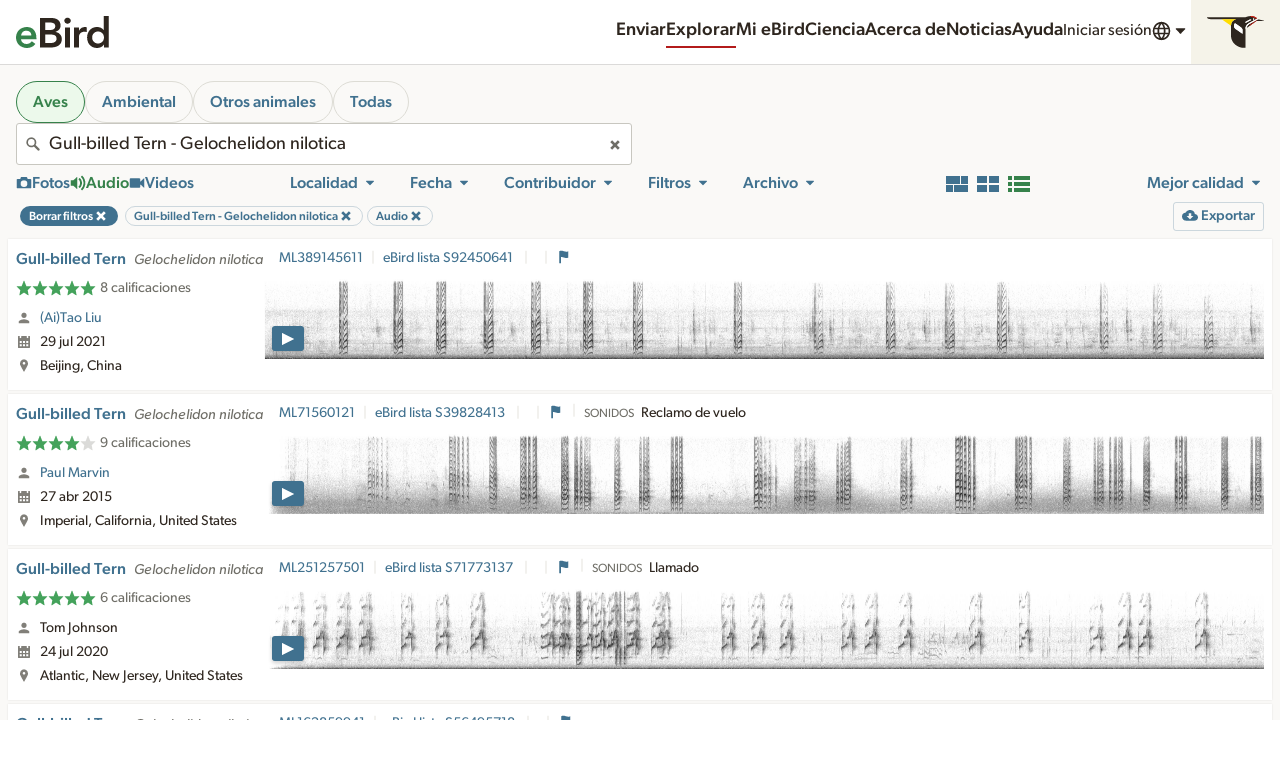

--- FILE ---
content_type: image/svg+xml
request_url: https://clo-brand-static-prod.s3.amazonaws.com/badges/appleAppStoreBadge.svg
body_size: 9007
content:
<svg
	xmlns="http://www.w3.org/2000/svg"
	width="120"
	height="42"
	viewBox="0 0 137 42"
>
	<g fill="none">
		<path
			fill="#A6A6A6"
			d="M131.197 41H5.729A4.74 4.74 0 0 1 1 36.267V5.726A4.733 4.733 0 0 1 5.729 1h125.468C133.803 1 136 3.12 136 5.726v30.541c0 2.605-2.197 4.733-4.803 4.733z"
		/>
		<path
			fill="#000"
			d="M135.142 36.378a3.83 3.83 0 0 1-3.834 3.83H5.839A3.835 3.835 0 0 1 2 36.378V5.835A3.84 3.84 0 0 1 5.839 2h125.468a3.834 3.834 0 0 1 3.834 3.835l.001 30.543z"
		/>
		<path
			fill="#FFF"
			d="M123.156 27.252a5 5 0 0 1-.078.967h-6.396c.025.948.334 1.673.928 2.173.539.447 1.236.671 2.092.671.947 0 1.811-.151 2.588-.454l.334 1.48c-.908.396-1.98.593-3.217.593-1.488 0-2.656-.438-3.506-1.313-.848-.875-1.273-2.05-1.273-3.524 0-1.447.395-2.652 1.186-3.613.828-1.026 1.947-1.539 3.355-1.539 1.383 0 2.43.513 3.141 1.539.563.815.846 1.823.846 3.02zm-2.033-.553c.014-.632-.125-1.178-.414-1.639-.369-.593-.936-.889-1.699-.889-.697 0-1.264.289-1.697.869-.355.461-.566 1.014-.631 1.658h4.441v.001zm-7.502-1.916a3.702 3.702 0 0 0-.672-.059c-.75 0-1.33.283-1.738.85-.355.5-.533 1.132-.533 1.895v5.035h-2.131l.02-6.574c0-1.106-.027-2.113-.08-3.021h1.857l.078 1.836h.059c.225-.631.58-1.139 1.066-1.52a2.578 2.578 0 0 1 1.541-.514c.197 0 .375.014.533.039v2.033zm-6.93 2.844c0 1.475-.422 2.686-1.264 3.633-.883.975-2.055 1.461-3.516 1.461-1.408 0-2.529-.467-3.365-1.401-.836-.934-1.254-2.113-1.254-3.534 0-1.487.43-2.705 1.293-3.652.861-.948 2.023-1.422 3.484-1.422 1.408 0 2.541.467 3.396 1.402.818.907 1.226 2.078 1.226 3.513zm-2.212.069c0-.885-.189-1.644-.572-2.277-.447-.766-1.086-1.148-1.914-1.148-.857 0-1.508.383-1.955 1.148-.383.634-.572 1.405-.572 2.317 0 .885.189 1.644.572 2.276.461.766 1.105 1.148 1.936 1.148.814 0 1.453-.39 1.914-1.168.393-.645.591-1.412.591-2.296zm-8.391-3.188h-2.35v4.659c0 1.185.414 1.777 1.244 1.777.381 0 .697-.033.947-.099l.059 1.619c-.42.157-.973.236-1.658.236-.842 0-1.5-.257-1.975-.77-.473-.514-.711-1.376-.711-2.587v-4.837h-1.4v-1.6h1.4v-1.757l2.094-.632v2.389h2.35v1.602zm-7.049 4.264c0 1.132-.393 2.053-1.182 2.764-.867.777-2.074 1.165-3.625 1.165-1.432 0-2.58-.276-3.449-.829l.494-1.777c.936.566 1.963.85 3.082.85.803 0 1.428-.182 1.877-.544.447-.362.67-.848.67-1.454 0-.54-.184-.995-.553-1.364-.367-.369-.98-.712-1.836-1.029-2.33-.869-3.494-2.142-3.494-3.816 0-1.094.408-1.991 1.225-2.689.814-.699 1.9-1.048 3.258-1.048 1.211 0 2.217.211 3.02.632l-.533 1.738c-.75-.408-1.598-.612-2.547-.612-.75 0-1.336.185-1.756.553a1.58 1.58 0 0 0-.533 1.205c0 .526.203.961.611 1.303.355.316 1 .658 1.936 1.027 1.145.461 1.986 1 2.527 1.618.539.616.808 1.387.808 2.307zm-12.34-1.184c0 1.632-.441 2.922-1.324 3.869-.789.843-1.77 1.264-2.941 1.264-1.264 0-2.172-.454-2.724-1.362h-.04v5.055h-2.132V26.067c0-1.026-.027-2.079-.079-3.159h1.875l.119 1.521h.04c.71-1.146 1.789-1.718 3.238-1.718 1.131 0 2.076.447 2.834 1.342.755.896 1.134 2.074 1.134 3.535zm-2.172.078c0-.934-.211-1.704-.633-2.31-.461-.632-1.078-.948-1.855-.948a2.22 2.22 0 0 0-1.432.523c-.428.35-.707.807-.838 1.373-.065.264-.099.48-.099.65v1.6c0 .698.214 1.287.64 1.768.428.48.984.721 1.67.721.803 0 1.428-.31 1.875-.928.448-.619.672-1.435.672-2.449zm-8.865-.078c0 1.632-.441 2.922-1.323 3.869-.79.843-1.771 1.264-2.942 1.264-1.264 0-2.172-.454-2.725-1.362h-.04v5.055H56.5V26.067c0-1.026-.027-2.079-.079-3.159h1.875l.119 1.521h.04c.711-1.146 1.79-1.718 3.238-1.718 1.132 0 2.077.447 2.833 1.342.758.896 1.136 2.074 1.136 3.535zm-2.172.078c0-.934-.21-1.704-.632-2.31-.461-.632-1.08-.948-1.856-.948-.526 0-1.004.176-1.431.523-.428.35-.708.807-.839 1.373-.066.264-.099.48-.099.65v1.6c0 .698.214 1.287.642 1.768.428.481.984.721 1.668.721.803 0 1.428-.31 1.875-.928.448-.619.672-1.435.672-2.449zm-8.845 4.838h-2.271l-1.244-3.909h-4.324l-1.185 3.909H43.41l4.284-13.308h2.646l4.305 13.308zm-3.89-5.549L49.63 23.48c-.119-.355-.342-1.191-.671-2.507h-.04a96.75 96.75 0 0 1-.632 2.507l-1.105 3.475h3.573zm71.452-15.102c0 .188-.014.346-.039.475h-3.143c.014.466.164.821.455 1.067.266.22.609.33 1.029.33.465 0 .889-.074 1.271-.223l.164.728c-.447.194-.973.291-1.582.291-.73 0-1.305-.215-1.721-.645-.418-.43-.625-1.007-.625-1.731 0-.711.193-1.303.582-1.775.406-.504.955-.756 1.648-.756.678 0 1.193.252 1.541.756.281.4.42.895.42 1.483zm-1-.271a1.411 1.411 0 0 0-.203-.805c-.182-.291-.459-.437-.834-.437a.995.995 0 0 0-.834.427 1.586 1.586 0 0 0-.311.815h2.182zm-4.723 2.851h-1.049v-2.68c0-.845-.316-1.268-.949-1.268-.486 0-.818.245-1 .735a1.317 1.317 0 0 0-.049.377v2.835h-1.047V7.556h1.047v2.841h.02c.33-.517.803-.775 1.416-.775.434 0 .793.142 1.078.427.355.355.533.883.533 1.581v2.803zm-5.548-3.929h-1.154v2.29c0 .582.205.873.611.873.188 0 .344-.016.467-.049l.027.795c-.207.078-.479.117-.814.117-.414 0-.736-.126-.969-.378-.234-.252-.35-.676-.35-1.271v-2.377h-.689v-.785h.689v-.864l1.027-.31v1.173h1.154v.786h.001zm-7.053 3.929h-1.047v-2.7c0-.832-.316-1.248-.951-1.248a.942.942 0 0 0-.756.343 1.212 1.212 0 0 0-.291.808v2.796h-1.049v-3.366c0-.414-.012-.863-.037-1.349h.92l.049.737h.029a1.53 1.53 0 0 1 .543-.569c.285-.176.602-.265.951-.265.439 0 .805.142 1.096.427.363.349.543.87.543 1.562v2.824zm-5.635-2.396c0 .725-.207 1.319-.621 1.785-.434.479-1.008.718-1.727.718-.691 0-1.242-.229-1.654-.689-.41-.459-.615-1.038-.615-1.736 0-.73.211-1.329.635-1.794.424-.465.994-.698 1.713-.698.691 0 1.248.229 1.668.688.4.446.601 1.022.601 1.726zm-1.086.034c0-.435-.094-.808-.281-1.119-.221-.376-.533-.564-.941-.564-.42 0-.74.188-.961.564-.188.311-.281.69-.281 1.138 0 .435.094.808.281 1.119.227.376.543.564.951.564.4 0 .715-.191.941-.574.193-.317.291-.693.291-1.128zm-7.877 2.362h-.93l-.049-.757h-.029c-.297.576-.803.864-1.514.864-.568 0-1.041-.223-1.416-.669-.375-.446-.562-1.025-.562-1.736 0-.763.203-1.381.611-1.853.395-.44.879-.66 1.455-.66.633 0 1.076.213 1.328.64h.02V7.556h1.049v5.607c0 .459.012.882.037 1.27zm-1.086-1.988v-.786a1.194 1.194 0 0 0-.408-.965 1.03 1.03 0 0 0-.701-.257c-.391 0-.697.155-.922.466-.223.311-.336.708-.336 1.193 0 .466.107.844.322 1.135.227.31.533.465.916.465.344 0 .619-.129.828-.388.202-.239.301-.527.301-.863zm-4.869 1.988h-.941l-.078-.543h-.029c-.322.433-.781.65-1.377.65-.445 0-.805-.143-1.076-.427a1.339 1.339 0 0 1-.369-.96c0-.576.24-1.015.723-1.319.482-.304 1.16-.453 2.033-.446V11.3c0-.621-.326-.931-.979-.931-.465 0-.875.117-1.229.349l-.213-.688c.438-.271.979-.407 1.617-.407 1.232 0 1.85.65 1.85 1.95v1.736c0 .471.023.846.068 1.124zm-1.088-1.62v-.727c-1.156-.02-1.734.297-1.734.95 0 .246.066.43.201.553a.733.733 0 0 0 .512.184c.23 0 .445-.073.641-.218a.893.893 0 0 0 .38-.742zm-3.984-.776c0 .725-.207 1.319-.621 1.785-.434.479-1.01.718-1.727.718-.693 0-1.244-.229-1.654-.689-.41-.459-.615-1.038-.615-1.736 0-.73.211-1.329.635-1.794.424-.465.994-.698 1.711-.698.693 0 1.248.229 1.67.688.4.446.601 1.022.601 1.726zm-1.088.034c0-.435-.094-.808-.281-1.119-.219-.376-.533-.564-.939-.564-.422 0-.742.188-.961.564-.188.311-.281.69-.281 1.138 0 .435.094.808.281 1.119.227.376.543.564.951.564.4 0 .713-.191.939-.574.195-.317.291-.693.291-1.128zm-5.082 2.362h-1.047V7.556h1.047v6.877zm-2.89 0H68.15v-2.7c0-.832-.316-1.248-.95-1.248a.946.946 0 0 0-.757.343 1.217 1.217 0 0 0-.291.808v2.796h-1.048v-3.366c0-.414-.013-.863-.038-1.349h.921l.049.737h.029c.122-.229.304-.418.543-.569.284-.176.602-.265.95-.265.44 0 .806.142 1.097.427.362.349.543.87.543 1.562v2.824zm-5.433-4.714l-1.475 4.714h-.96l-.611-2.047a15.32 15.32 0 0 1-.379-1.523h-.019a11.15 11.15 0 0 1-.379 1.523l-.649 2.047h-.971l-1.387-4.714h1.077l.533 2.241c.129.53.235 1.035.32 1.513h.019c.078-.394.207-.896.389-1.503l.669-2.25h.854l.641 2.202c.155.537.281 1.054.378 1.552h.029c.071-.485.178-1.002.32-1.552l.572-2.202h1.029v-.001zm-7.856 2.318c0 .725-.207 1.319-.621 1.785-.434.479-1.009.718-1.727.718-.692 0-1.243-.229-1.654-.689-.41-.459-.615-1.038-.615-1.736 0-.73.211-1.329.635-1.794.424-.465.994-.698 1.712-.698.692 0 1.248.229 1.669.688.4.446.601 1.022.601 1.726zm-1.087.034c0-.435-.094-.808-.281-1.119-.22-.376-.533-.564-.94-.564-.421 0-.741.188-.961.564-.188.311-.281.69-.281 1.138 0 .435.094.808.281 1.119.227.376.543.564.951.564.4 0 .714-.191.94-.574.194-.317.291-.693.291-1.128zm-4.772-1.062c0 1.177-.353 2.063-1.058 2.658-.653.549-1.581.824-2.783.824-.596 0-1.106-.026-1.533-.078V7.982c.557-.09 1.157-.136 1.805-.136 1.145 0 2.008.249 2.59.747.652.563.979 1.368.979 2.416zm-1.105.029c0-.763-.202-1.348-.606-1.756-.404-.407-.994-.611-1.771-.611-.33 0-.611.022-.844.068v4.889c.129.02.365.029.708.029.802 0 1.421-.223 1.857-.669.436-.446.656-1.096.656-1.95zm-17.817 9.746c.033 3.863 3.379 5.14 3.42 5.154-.02.09-.524 1.843-1.779 3.623-1.048 1.567-2.146 3.099-3.89 3.127-1.694.039-2.264-.997-4.207-.997-1.961 0-2.568.969-4.193 1.036-1.661.061-2.93-1.673-4.016-3.226-2.171-3.171-3.861-8.936-1.595-12.859 1.098-1.924 3.1-3.163 5.24-3.196 1.663-.034 3.206 1.123 4.228 1.123 1.002 0 2.91-1.384 4.877-1.177.823.024 3.165.325 4.676 2.528-.122.073-2.79 1.641-2.761 4.864zm-3.2-9.478c-.912 1.076-2.371 1.899-3.792 1.793-.186-1.452.534-2.996 1.34-3.938.911-1.069 2.493-1.888 3.758-1.944.166 1.509-.432 2.996-1.306 4.089z"
		/>
	</g>
</svg>